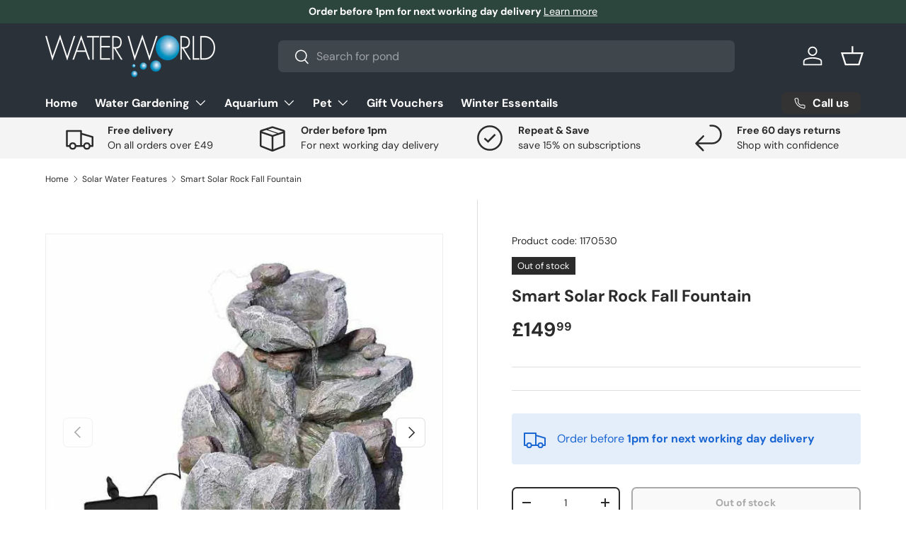

--- FILE ---
content_type: application/x-javascript
request_url: https://cdn-app.cart-bot.net/public/js/main.js?shop=water-world-pet-aquatic-centre.myshopify.com&1767446874c
body_size: 17272
content:
if(void 0===window.giftbeeloaded||null===document.getElementById("giftbee-loaded")){try{window.giftbeeloaded=!0;var elem54214243=document.createElement("div");elem54214243.id="giftbee-loaded",elem54214243.style.cssText="display:none;",document.body.appendChild(elem54214243)}catch(t){console.error(t)}!function(){var t={bucket:0,capacity:10,delay:500,add:function(){this.bucket++,this.clearBucket()},clearBucketTimeout:null,clearBucket:function(){null!==this.clearBucketTimeout&&clearTimeout(this.clearBucketTimeout);var t=this;setTimeout((function(){t.bucket=0}),this.delay)},hasSpace:function(){return this.bucket<this.capacity}};!function(e){for(var n=[{id:1596,name:"Oase Filtral",must_include_any_variant:"true",remove_the_initial_variants:"false",works_in_reverse:"false",status:"enabled",apply_once_per_cart:"true",condition_type:"products",cart_value_min:"0",cart_value_max:"",cart_value_max_enable:"false",apply_once_per_session:"false",apply_only_on_add_to_cart:"false",products_min:"0",products_max:"",products_max_enable:"false",product_variants_contain:[{product_id:"6658493087910",variant_id:"39669545074854",title:"Oase Filtral All in One 1500 - Default Title",selling_plan_name:"One-time purchase or any selling plan",selling_plan_id:"one_time_or_any",quantity:1},{product_id:"9675190239513",variant_id:"49573258559769",title:"Oase Filtral All in One 3000 - Default Title",selling_plan_name:"One-time purchase or any selling plan",selling_plan_id:"one_time_or_any",quantity:1}],product_variants_add:[{product_id:"6658498953382",variant_id:"39669553365158",title:"Oase Filtral Fountain Kit (2019 onwards)",selling_plan_name:"",selling_plan_id:"",quantity:1}],use_date_condition:"false",date_from:null,date_to:null,type:"classic",psp_title:"",psp_description:"",ask_for_confirmation:"false",confirmation_title:"",confirmation_description:"",restrict_amount_to_products_included:"false",add_products_even_if_already_in_the_cart:"false"},{id:11170,name:"Fluval Shaker 345 Bundle",must_include_any_variant:"true",remove_the_initial_variants:"false",works_in_reverse:"false",status:"enabled",apply_once_per_cart:"false",condition_type:"products",cart_value_min:"0",cart_value_max:"",cart_value_max_enable:"false",apply_once_per_session:"false",apply_only_on_add_to_cart:"false",products_min:"0",products_max:"",products_max_enable:"false",product_variants_contain:[{product_id:"7379394822310",variant_id:"42722243412134",title:"Fluval Shaker 345 Litre Aquarium & Cabinet - Hampshire Oak",selling_plan_name:"One-time purchase or any selling plan",selling_plan_id:"one_time_or_any",quantity:1},{product_id:"7379394822310",variant_id:"42722243444902",title:"Fluval Shaker 345 Litre Aquarium & Cabinet - Slate Grey",selling_plan_name:"One-time purchase or any selling plan",selling_plan_id:"one_time_or_any",quantity:1},{product_id:"7535682420902",variant_id:"43475421692070",title:"Fluval Siena 330 Aquarium & Cabinet - Black",selling_plan_name:"One-time purchase or any selling plan",selling_plan_id:"one_time_or_any",quantity:1},{product_id:"7535682420902",variant_id:"43475421724838",title:"Fluval Siena 330 Aquarium & Cabinet - White",selling_plan_name:"One-time purchase or any selling plan",selling_plan_id:"one_time_or_any",quantity:1},{product_id:"7535682420902",variant_id:"43475421757606",title:"Fluval Siena 330 Aquarium & Cabinet - Concrete",selling_plan_name:"One-time purchase or any selling plan",selling_plan_id:"one_time_or_any",quantity:1}],product_variants_add:[{product_id:"8613492359449",variant_id:"46554618528025",title:"Fluval Shaker 345 BUNDLE DEAL - Default Title",selling_plan_name:"",selling_plan_id:"",quantity:1}],use_date_condition:"false",date_from:null,date_to:null,type:"classic",psp_title:"",psp_description:"",ask_for_confirmation:"false",confirmation_title:"",confirmation_description:"",restrict_amount_to_products_included:"false",add_products_even_if_already_in_the_cart:"false"},{id:34601,name:"Catit FREE SAMPLE set",must_include_any_variant:"true",remove_the_initial_variants:"false",works_in_reverse:"false",status:"enabled",apply_once_per_cart:"true",condition_type:"products",cart_value_min:"0",cart_value_max:"",cart_value_max_enable:"false",apply_once_per_session:"false",apply_only_on_add_to_cart:"false",products_min:"0",products_max:"",products_max_enable:"false",product_variants_contain:[{product_id:"5923260858534",variant_id:"36975668134054",title:"Catit Vesper Stool Oak/Walnut - Default Title",selling_plan_name:"One-time purchase or any selling plan",selling_plan_id:"one_time_or_any",quantity:1},{product_id:"5923263709350",variant_id:"36975676883110",title:"Catit Vesper Cottage Oak - Default Title",selling_plan_name:"One-time purchase or any selling plan",selling_plan_id:"one_time_or_any",quantity:1},{product_id:"5923268067494",variant_id:"36975692054694",title:"Catit Vesper Condo Tower White - Default Title",selling_plan_name:"One-time purchase or any selling plan",selling_plan_id:"one_time_or_any",quantity:1},{product_id:"6014132977830",variant_id:"37322929701030",title:"Catit Go Natural Wood Clumping Cat Litter - Small Bag (6L)",selling_plan_name:"One-time purchase or any selling plan",selling_plan_id:"one_time_or_any",quantity:1},{product_id:"6014132977830",variant_id:"37322929733798",title:"Catit Go Natural Wood Clumping Cat Litter - Large Bag (15L)",selling_plan_name:"One-time purchase or any selling plan",selling_plan_id:"one_time_or_any",quantity:1},{product_id:"6972496117926",variant_id:"40969113370790",title:"Catit Vesper Cabana Cat Hideout with Hammock - Default Title",selling_plan_name:"One-time purchase or any selling plan",selling_plan_id:"one_time_or_any",quantity:1},{product_id:"6972508602534",variant_id:"40969159016614",title:"Catit Vesper Cubo – Stone - Default Title",selling_plan_name:"One-time purchase or any selling plan",selling_plan_id:"one_time_or_any",quantity:1},{product_id:"7139934699686",variant_id:"41646414266534",title:"Catit Rechargeable Groovy Fish - Blue Groovy Fish",selling_plan_name:"One-time purchase or any selling plan",selling_plan_id:"one_time_or_any",quantity:1},{product_id:"7139934699686",variant_id:"41646414299302",title:"Catit Rechargeable Groovy Fish - Pink Groovy Fish",selling_plan_name:"One-time purchase or any selling plan",selling_plan_id:"one_time_or_any",quantity:1},{product_id:"7449090883750",variant_id:"43071483904166",title:"Catit Stacking Tower – Round - Default Title",selling_plan_name:"One-time purchase or any selling plan",selling_plan_id:"one_time_or_any",quantity:1},{product_id:"7449132302502",variant_id:"43071653707942",title:"Catit Stacking Tower – Square - Default Title",selling_plan_name:"One-time purchase or any selling plan",selling_plan_id:"one_time_or_any",quantity:1},{product_id:"8970748559641",variant_id:"47539702268185",title:"Catit Cuisine Pâté - Turkey with Chicken & Ham",selling_plan_name:"One-time purchase or any selling plan",selling_plan_id:"one_time_or_any",quantity:1},{product_id:"8970748559641",variant_id:"47539702300953",title:"Catit Cuisine Pâté - Beef with Carrotts",selling_plan_name:"One-time purchase or any selling plan",selling_plan_id:"one_time_or_any",quantity:1},{product_id:"8970748559641",variant_id:"47539702333721",title:"Catit Cuisine Pâté - Chicken with Liver",selling_plan_name:"One-time purchase or any selling plan",selling_plan_id:"one_time_or_any",quantity:1},{product_id:"8970748559641",variant_id:"47539702366489",title:"Catit Cuisine Pâté - Tuna with Sardines",selling_plan_name:"One-time purchase or any selling plan",selling_plan_id:"one_time_or_any",quantity:1},{product_id:"8970771267865",variant_id:"47539760464153",title:"Catit Cuisine Mousse - Chicken with Ham",selling_plan_name:"One-time purchase or any selling plan",selling_plan_id:"one_time_or_any",quantity:1},{product_id:"8970771267865",variant_id:"47539760496921",title:"Catit Cuisine Mousse - Oasean Fish with Tuna & Salmon",selling_plan_name:"One-time purchase or any selling plan",selling_plan_id:"one_time_or_any",quantity:1},{product_id:"8970791354649",variant_id:"47539811549465",title:"Catit Cuisine Stew - Beef with Veggies",selling_plan_name:"One-time purchase or any selling plan",selling_plan_id:"one_time_or_any",quantity:1},{product_id:"8970791354649",variant_id:"47539811582233",title:"Catit Cuisine Stew - Chicken with Pumpkin",selling_plan_name:"One-time purchase or any selling plan",selling_plan_id:"one_time_or_any",quantity:1},{product_id:"8970791354649",variant_id:"47539837305113",title:"Catit Cuisine Stew - Chicken and Tuna",selling_plan_name:"One-time purchase or any selling plan",selling_plan_id:"one_time_or_any",quantity:1},{product_id:"8970791354649",variant_id:"47539837337881",title:"Catit Cuisine Stew - Seafood and Pumpkin",selling_plan_name:"One-time purchase or any selling plan",selling_plan_id:"one_time_or_any",quantity:1},{product_id:"8970912203033",variant_id:"47540144242969",title:"Catit Recipes Adult Poultry Recipe Cat Food - 400g",selling_plan_name:"One-time purchase or any selling plan",selling_plan_id:"one_time_or_any",quantity:1},{product_id:"8970912203033",variant_id:"47540144275737",title:"Catit Recipes Adult Poultry Recipe Cat Food - 2kg",selling_plan_name:"One-time purchase or any selling plan",selling_plan_id:"one_time_or_any",quantity:1},{product_id:"8970915479833",variant_id:"47540153024793",title:"Catit Recipes Adult Poultry Recipe with Ocean Fish Cat Food - 400g",selling_plan_name:"One-time purchase or any selling plan",selling_plan_id:"one_time_or_any",quantity:1},{product_id:"8970915479833",variant_id:"47540153090329",title:"Catit Recipes Adult Poultry Recipe with Ocean Fish Cat Food - 2kg",selling_plan_name:"One-time purchase or any selling plan",selling_plan_id:"one_time_or_any",quantity:1},{product_id:"8970930225433",variant_id:"47540194115865",title:"Catit Recipes Adult Indoor/Sterilised Poultry Recipe Cat Food - 400g",selling_plan_name:"One-time purchase or any selling plan",selling_plan_id:"one_time_or_any",quantity:1},{product_id:"8970930225433",variant_id:"47540194148633",title:"Catit Recipes Adult Indoor/Sterilised Poultry Recipe Cat Food - 2kg",selling_plan_name:"One-time purchase or any selling plan",selling_plan_id:"one_time_or_any",quantity:1},{product_id:"9113505202457",variant_id:"48038622101785",title:"Catit Creamy Variety 15 Pack - Default Title",selling_plan_name:"One-time purchase or any selling plan",selling_plan_id:"one_time_or_any",quantity:1},{product_id:"9113510773017",variant_id:"48038665093401",title:"Catit Creamy Treats Chicken 10g - Default Title",selling_plan_name:"One-time purchase or any selling plan",selling_plan_id:"one_time_or_any",quantity:1},{product_id:"9113510838553",variant_id:"48038666699033",title:"Catit Creamy Treats Chicken & Lamb 10g - Default Title",selling_plan_name:"One-time purchase or any selling plan",selling_plan_id:"one_time_or_any",quantity:1},{product_id:"9113510871321",variant_id:"48038666731801",title:"Catit Creamy Treats Salmon & Prawns 10g - Default Title",selling_plan_name:"One-time purchase or any selling plan",selling_plan_id:"one_time_or_any",quantity:1},{product_id:"9113510904089",variant_id:"48038666797337",title:"Catit Creamy Treats Tuna 10g - Default Title",selling_plan_name:"One-time purchase or any selling plan",selling_plan_id:"one_time_or_any",quantity:1}],product_variants_add:[{product_id:"9665847918873",variant_id:"49538118222105",title:"Catit FREE SAMPLE pack - Default Title",selling_plan_name:"",selling_plan_id:"",quantity:1}],use_date_condition:"false",date_from:null,date_to:null,type:"classic",psp_title:"",psp_description:"",ask_for_confirmation:"false",confirmation_title:"",confirmation_description:"",restrict_amount_to_products_included:"false",add_products_even_if_already_in_the_cart:"false"}],i=[],a=(new Date).getTime(),o=0;o<n.length;o++){var r=!0;if(void 0!==n[o].use_date_condition&&"true"===n[o].use_date_condition){if(void 0!==n[o].date_from&&null!==n[o].date_from&&""!==n[o].date_from.trim())new Date(n[o].date_from).getTime()>a&&(r=!1);if(void 0!==n[o].date_to&&null!==n[o].date_to&&""!==n[o].date_to.trim())new Date(n[o].date_to).getTime()<a&&(r=!1)}!0===r&&i.push(n[o])}if("undefined"!=typeof Shopify&&void 0!==Shopify.currency&&void 0!==Shopify.currency.rate)for(var c=1*Shopify.currency.rate,u=0;u<i.length;u++){var l=i[u];"cart_value"!==l.condition_type&&"cart_value_and_products"!==l.condition_type&&"n_products_and_cart_value"!==l.condition_type||(""!==l.cart_value_min&&(l.cart_value_min=l.cart_value_min*c),""!==l.cart_value_max&&(l.cart_value_max=l.cart_value_max*c))}var d=[];function s(t,e,n){void 0!==d[t]&&clearTimeout(d[t]),d[t]=setTimeout(e,n)}var p,_,h,f,m={cart:{_cartData:{items:[]},get cartData(){if(0===this._cartData.items.length){var t=p.get("cart");if(!1!==t)return t}return this._cartData},set cartData(t){this._cartData=t},clearCartData(){this.cartData={items:[]},p.save("cart",JSON.stringify({items:[]}))},cartCache:{},get:function(e,n){if(void 0===e&&(e=!0),void 0===n&&(n=!0),e){var i=Date.now();if(i=Math.round(i/1500),void 0!==a.cartCache[i]&&Object.keys(a.cartCache[i]).length>0){y&&console.log("---- reading cart data from cache via promise ----");var a=this,o=new Promise(((t,e)=>{t(new Response(JSON.stringify(a.cartCache[i]),{status:200,statusText:"Smashing success!"}))}));return!1,o}}if(!1===t.hasSpace())return console.log("leaky bucket is full"),null;t.add(),a=this;var r=fetch(_.getRootUrl()+"cart.json?cartbot-cart-call",{method:"GET",cache:"no-cache",credentials:"same-origin",headers:{"Content-Type":"application/json"}}).then((function(t){return t.clone().json().then((function(e){var i=JSON.parse(JSON.stringify(e));if(void 0!==window.bndlr&&"function"==typeof window.bndlr.updateCartWithDiscounts)try{var o=window.bndlr.updateCartWithDiscounts(i);void 0!==o.discounted_cart_object&&(i=o.discounted_cart_object,i=a.reorderCartItemsIfNeeded(i))}catch(t){console.log(t)}y&&console.log("---- saving cart data to cache ----",JSON.parse(JSON.stringify(i))),a.cartData=JSON.parse(JSON.stringify(i)),a.cartData=JSON.parse(JSON.stringify(i));var r=Date.now();return r=Math.round(r/1500),a.cartCache[r]=JSON.parse(JSON.stringify(i)),!1,n&&p.save("cart",JSON.stringify(i)),t}))}));return r},reorderCartItemsIfNeeded:function(t){var e=JSON.parse(JSON.stringify(t));for(var n in e.items=[],t.items)t.items.hasOwnProperty(n)&&("undefined"!==t.items[n].original_line_item_id?e.items[1*t.items[n].original_line_item_id]=JSON.parse(JSON.stringify(t.items[n])):e.items.push(JSON.parse(JSON.stringify(t.items[n]))));return e}},nav:_={getRootUrl:function(){return window.location.origin?window.location.origin+"/":window.location.protocol+"/"+window.location.host+"/"},isHomePage:function(){return"/"===window.location.pathname},isProductPage:function(){return!!/\/products\/([^\?\/\n]+)/.test(window.location.href)},isCartPage:function(){return!!/\/cart\/?/.test(window.location.href)},getProductHandle:function(t){if(void 0===t&&(t=(t=window.location.href).replace("/products/products","/products")),/\/products\/([^\?\/\n]+)/.test(t)){var e=t.match(/\/products\/([^\?\/\n]+)/);if(void 0!==e[1])try{return decodeURIComponent(e[1]).replace("#","")}catch(t){return e[1].replace("#","")}}return!1},getAppApiEndpoint:function(){return"https://app.cart-bot.net/public/api/"},getInvoiceEndpoint:function(){return this.getAppApiEndpoint()+"cdo.php?shop=water-world-pet-aquatic-centre.myshopify.com"},getSellingPlanId:function(){var t=this.getQueryParams(window.location.search);return void 0!==t.selling_plan?t.selling_plan:""},getQueryParams:function(t){t=t.split("+").join(" ");for(var e,n={},i=/[?&]?([^=]+)=([^&]*)/g;e=i.exec(t);)n[decodeURIComponent(e[1])]=decodeURIComponent(e[2]);return n},reload:function(){window.location=self.location,window.location.reload(!0)},isQueryParameterSet:function(t){return void 0!==this.getQueryParams(window.location.search)[t]}},cartbot:{getDefaultCurrency:function(){if("undefined"!=typeof Shopify&&void 0!==Shopify.currency&&void 0!==Shopify.currency.active)var t=Shopify.currency.active;else t="USD";return t}},string:{getRandomString:function(t){for(var e="abcdefghijklmnopqrstuvwxyz0123456789",n=e.length,i=[],a=0;a<t;a++)i.push(e.charAt(Math.floor(Math.random()*n)));return i.join("")}},queue:{queue:{},add:function(t,e,n){void 0===this.queue[t]&&(this.queue[t]={finish:n,q:[],tick:0}),this.queue[t].q.push(e)},process:function(t){if(void 0!==this.queue[t]){this.queue[t].q.length;var e=this.queue[t].tick;void 0!==this.queue[t].q[e]&&(this.queue[t].q[e](),this.tick(t))}},tick:function(t){void 0!==this.queue[t]&&(this.queue[t].tick++,this.queue[t].tick===this.queue[t].q.length?(this.queue[t].finish(),delete this.queue[t]):this.process(t))},cancel:function(t){delete this.queue[t]}},promiseQueue:h={queue:{},add:function(t,e,n){void 0===this.queue[t]&&(this.queue[t]={finish:n,q:[],tick:0}),this.queue[t].q.push(e)},process:function(t){if(void 0!==this.queue[t]){this.queue[t].q.length;var e=this.queue[t].tick;void 0!==this.queue[t].q[e]&&this.queue[t].q[e]().then((function(){setTimeout((function(){h.tick(t)}),10)}))}},tick:function(t){void 0!==this.queue[t]&&(this.queue[t].tick++,this.queue[t].tick===this.queue[t].q.length?(this.queue[t].finish(),delete this.queue[t]):this.process(t))},cancel:function(t){delete this.queue[t]}},cookie:{key:"cartbot_data_",maxAge:36e5,set:function(t,e,n){var i=new Date;t=this.key+t;var a={data:JSON.parse(e),time:(new Date).getTime()};if(e=JSON.stringify(a),n>0){i.setTime(i.getTime()+24*n*60*60*1e3);var o="expires="+i.toUTCString();document.cookie=t+"="+e+";"+o+";path=/"}else document.cookie=t+"="+e+";path=/"},get:function(t){var e=(t=this.key+t)+"=",n=document.cookie;n=n.split(";");for(var i=[],a=0;a<n.length;a++)try{i.push(decodeURIComponent(n[a].trim(" ")))}catch(t){console.error(n[a])}var o="";for(a=0;a<i.length;a++){for(var r=i[a];" "==r.charAt(0);)r=r.substring(1);0==r.indexOf(e)&&(o=r.substring(e.length,r.length),a=i.length)}try{var c=JSON.parse(o);return void 0===c.time?o:c.time<(new Date).getTime()-this.maxAge?"":JSON.stringify(c.data)}catch(t){}return""}},local:p={key:"cartbot_data_",save:function(t,e){try{localStorage.setItem(this.getKey()+t,e)}catch(t){console.log("Error when saving data",t)}},get:function(t){try{var e=localStorage.getItem(this.getKey()+t);return JSON.parse(e)}catch(t){return!1}return!1},getKey:function(){return this.key}},sessionStorage:{key:"cartbot_data_",save:function(t,e){try{sessionStorage.setItem(this.getKey()+t,e)}catch(t){console.log("Error when saving data",t)}},get:function(t){try{var e=sessionStorage.getItem(this.getKey()+t);return JSON.parse(e)}catch(t){return!1}return!1},getKey:function(){return this.key}},money:{currencySymbols:{USD:"$",CAD:"$",AUD:"$",NZD:"$",CLP:"$",EUR:"€",CRC:"₡",GBP:"£",ILS:"₪",INR:"₹",JPY:"¥",KRW:"₩",NGN:"₦",PHP:"₱",PLN:"zł",PYG:"₲",THB:"฿",UAH:"₴",VND:"₫"},formatPrice:function(t,e){if("undefined"!=typeof Shopify&&Shopify.hasOwnProperty("currency")&&Shopify.currency.hasOwnProperty("rate")){var n,i=Shopify.currency.active,a=Shopify.currency.rate,o="";if(-1!==o.indexOf("{{iso_currency}}")&&(o=o.replace("{{iso_currency}}",i)),-1!==o.indexOf("{{currency_symbol}}"))if("string"==typeof this.currencySymbols[i]){var r=this.currencySymbols[i];o=o.replace("{{currency_symbol}}",r)}else o=o.replace("{{currency_symbol}}","");return void 0===e&&(e=!1),e&&"1.0"!==a&&(t=this.convertMoney(t,a,i)),n=o,this.formatMoney(t,n,i||this.getDefaultCurrency())}return""},formatMoney:function(t,e,n,i){void 0===i&&(i="up");try{"string"==typeof t&&(t=t.replace(".",""));var a="",o=/\{\{\s*(\w+)\s*\}\}/,r=e;function c(t,e){return void 0===t?e:t}function u(t,e,n,i,a){if(e=c(e,2),n=c(n,","),i=c(i,"."),a=c(a,"up"),isNaN(t)||null==t)return 0;var o=t;t=(t/100).toFixed(e),"down"===a&&o/100-t==-.5&&(t=(t-=1).toString());var r=t.split(".");return r[0].replace(/(\d)(?=(\d\d\d)+(?!\d))/g,"$1"+n)+(r[1]?i+r[1]:"")}switch(r.match(o)[1]){case"amount":a=u(t,2);break;case"amount_no_decimals":a=u(t,0,",",".",i);break;case"amount_with_comma_separator":a=u(t,2,".",",");break;case"amount_with_decimal_separator":a=u(t,2,",",".");break;case"amount_no_decimals_with_comma_separator":a=u(t,0,".",",",i);break;case"amount_no_decimals_with_space_separator":a=u(t,0," ",",",i);break;case"amount_with_apostrophe_separator":a=u(t,2,"'",".")}return r.replace(o,a)}catch(l){return price=t/100,price.toLocaleString(void 0,{style:"currency",currency:n})}},convertMoney:function(t,e,n,i){return t<=0?0:(t*=e,i&&(-1!==["USD","CAD","AUD","NZD","SGD","HKD","GBP"].indexOf(n)?t=Math.ceil(t):-1!==["JPY"].indexOf(n)?t=100*Math.ceil(t/100):-1!==["EUR"].indexOf(n)&&(t=Math.ceil(t)-.05)),t)}}},y=!1;!0===m.nav.isQueryParameterSet("botdebug")&&(y=!0);var v=function(){function e(t,e){for(;t&&1===t.nodeType;){if(t.matches(e))return t;t=t.parentNode}return null}canPreventCheckout=!0;var n=!1;function a(e,n){void 0===n&&(n=!1);var i=null;if(void 0!==e)i=e.closest("form, .icartShopifyCartContent");!1===n&&(E=function(){a(e,!0)});m.cart.get(!1).then((function(e){return e.clone().json().then((function(e){var n=function(t,e){var n=[],i=!1;try{var a=/\d+:[a-z0-9]+/,o=document;null!==e&&(o=e);var r=o.querySelectorAll('[name="updates[]"]');if(r.length>0)for(var c=0;c<r.length;c++){var u=r[c],l=u.id;if("string"==typeof l){var d=l.match(a);if(null!==d&&"string"==typeof d[0]){var s=d[0];if((_=1*u.value)>=0){for(var p=0;p<t.items.length;p++)t.items[p].key===s&&t.items[p].quantity!=_&&n.push({key:t.items[p].key,id:t.items[p].id,quantity:_});i=!0}}}if(!1===i&&r.length===t.items.length){var _,h=u.dataset.index;if(void 0===h)var f=c+1;else f=h;if(("string"==typeof f||"number"==typeof f)&&(f*=1)>0&&(_=1*u.value)>=0)for(p=0;p<t.items.length;p++)p+1===f&&t.items[p].quantity!=_&&n.push({key:t.items[p].key,id:t.items[p].id,quantity:_})}}}catch(t){console.error(t)}return n}(e,i);if(!(n.length>0))return changesWereMadeToTheCart=!1,l(!1,!1,"");if(!1===changesWereMadeToTheCart){var a=function(t,e){var n=!1;try{var i=/\d+:[a-z0-9]+/,a=document;null!==e&&(a=e);var o=a.querySelectorAll('[name="updates[]"]');if(o.length>0)for(var r=0;r<o.length;r++){var c=o[r],u=c.id;if("string"==typeof u){var l=u.match(i);if(null!==l&&"string"==typeof l[0]){var d=l[0];if((p=1*c.value)>=0){for(var s=0;s<t.items.length;s++)t.items[s].key===d&&t.items[s].quantity!=p&&(t.items[s].quantity=p,t.items[s].line_price=p*t.items[s].price,t.items[s].original_line_price=p*t.items[s].original_price,t.items[s].final_line_price=p*t.items[s].final_price);n=!0}}}if(!1===n&&o.length===t.items.length){var p;if(void 0===c.dataset.index)var _=r+1;if(("string"==typeof _||"number"==typeof _)&&(_*=1)>0&&(p=1*c.value)>=0)for(s=0;s<t.items.length;s++)s+1===_&&t.items[s].quantity!=p&&(t.items[s].quantity=p,t.items[s].line_price=p*t.items[s].price,t.items[s].original_line_price=p*t.items[s].original_price,t.items[s].final_line_price=p*t.items[s].final_price)}}}catch(t){console.error(t)}return{cartData:t,quantityWasFixed:n}}(e,i);e=a.cartData,m.cart.cartData=e}var o=b(void 0,!1,"");return o.add.length>0||o.remove.length>0?async function(e,n){void 0===n&&(n=!0);var i=function(t){for(var e={},n=0;n<t.length;n++)void 0!==t[n].key?e[t[n].key]=t[n].quantity:void 0!==t[n].id&&(e[t[n].id]=t[n].quantity);return e}(e);if(!0===T)return console.log("Already adding to the cart"),null;if(T=!0,!1===t.hasSpace())return console.log("leaky bucket is full"),null;t.add();var a=".js",o="",r="/";void 0!==window.Shopify&&void 0!==window.Shopify.routes&&"string"==typeof window.Shopify.routes.root&&(r=window.Shopify.routes.root);return await fetch(r+"cart/update"+a+"?cartbot-cart-call&"+o,{method:"POST",cache:"no-cache",credentials:"same-origin",headers:{"Content-Type":"application/json"},redirect:"follow",referrerPolicy:"no-referrer",body:JSON.stringify({updates:i})}).then((function(t){if(T=!1,n&&(void 0===t.status||200!==t.status))throw new Error("Cartbot: Couldnt add the product to the cart automatically. Please recreate your bot or check that the product you are trying to add exists and has the correct selling plan selected (if needed). "+t.status);"function"==typeof E&&E()})).catch((function(t){return T=!1,"function"==typeof E&&E(),null}))}(n).then((function(t){return l(!1,!1,"")})):void 0}))})).then((function(t){o()}))}function o(){if(void 0!==window.bndlr&&"function"==typeof bndlr.canUseCheckout&&"function"==typeof bndlr.checkout&&!0===bndlr.canUseCheckout())return bndlr.checkout(),!0;var t=!1;try{void 0!==window.gokwikSdk&&void 0!==window.gokwikSdk.initCheckout&&void 0!==window.merchantInfo&&(window.gokwikSdk.initCheckout(window.merchantInfo),t=!0)}catch(t){console.error(t)}if(!1===t){var e=document.querySelector(".cartbot-checkout-button-clicked");if(null!==e&&!1===changesWereMadeToTheCart){canPreventCheckout=!1,e.click(),canPreventCheckout=!0;var n=!0;void 0!==window.sendicaPickupPoints&&void 0!==window.sendicaPickupPoints.controllingCheckout&&!0===window.sendicaPickupPoints.controllingCheckout&&(n=!1),!0===n&&setTimeout((function(){window.location.href="/checkout"}),4e3)}else window.location.href="/checkout"}}function r(t,e){return m.cart.get(!1).then((function(n){return l(!0,t,e)}))}function c(){return y&&console.log("== refreshing local cart =="),m.cart.get(!1)}function l(t,e,n){void 0===n&&(n="");var i=b(void 0,e,n),a=JSON.parse(JSON.stringify(i.remove));return i.add.length>0?(changesWereMadeToTheCart=!0,P(i.add).then((function(e){a.length>0?D(a).then((function(e){t&&m.nav.isCartPage()&&m.nav.reload()})):t&&m.nav.isCartPage()&&null!==e&&(console.log("reloading the cart page"),m.nav.reload())}))):i.remove.length>0?(changesWereMadeToTheCart=!0,D(i.remove).then((function(e){t&&m.nav.isCartPage()&&m.nav.reload()}))):new Promise(((t,e)=>{t(new Response("",{status:200,statusText:"Fallback promise."}))}))}function d(arguments,t){void 0===t&&(t=!1);var e=arguments[0],n=arguments[1],i=_(e,"add"),a=_(e,"change"),o={};if(i||t&&a)if(null!==n&&"object"==typeof n&&"object"==typeof n.body)for(var r of n.body.entries())o[r[0]]=r[1];else if("object"==typeof n&&"string"==typeof n.body&&void 0!==n.headers&&"string"==typeof n.headers["Content-Type"]&&-1!==n.headers["Content-Type"].indexOf("application/json"))try{o=JSON.parse(n.body)}catch(t){}else if("object"==typeof n&&"string"==typeof n.body&&void 0!==n.headers&&"string"==typeof n.headers["content-type"]&&-1!==n.headers["content-type"].indexOf("application/json"))try{o=JSON.parse(n.body)}catch(t){}else if("object"==typeof n&&"string"==typeof n.body)o=m.nav.getQueryParams(n.body);else if("object"==typeof n&&void 0===n.body)try{for(var r of n.entries())o[r[0]]=r[1]}catch(t){console.log(t)}else if("string"==typeof n){try{o=JSON.parse(n)}catch(t){}if(0===Object.keys(o).length)try{o=m.nav.getQueryParams(n)}catch(t){}}if(void 0!==o.line&&void 0===o.id){var c=JSON.parse(JSON.stringify(m.cart.cartData)),u=1*o.line;u-=1,void 0!==c.items&&void 0!==c.items[u]&&(o.id=c.items[u].id,o.key=c.items[u].key)}if(void 0!==o.items&&void 0!==o.items[0]){var l=o.items;(o=o.items[0]).items=l}if(void 0!==o.updates&&Object.keys(o.updates).length>0){l=[];for(var d in o.updates)o.updates.hasOwnProperty(d)&&l.push({id:d,quantity:o.updates[d]});(o=l[0]).items=l}if(void 0!==o["id[]"]&&(o.id=o["id[]"]),void 0!==o["items[0][id]"]&&(o.id=o["items[0][id]"]),void 0!==o["items[0][quantity]"]&&(o.quantity=o["items[0][quantity]"]),void 0!==o["items[0][selling_plan]"]&&(o.selling_plan=o["items[0][selling_plan]"]),"string"==typeof o.id&&-1!==o.id.indexOf(":")){var s=o.id.split(":");"string"==typeof s[0]&&s[0].length>0&&(o.id=s[0])}if(void 0===o.id&&void 0!==o["items[1]id"]&&(o.id=o["items[1]id"]),void 0!==o.id){var p=1;void 0!==o.quantity&&(p=o.quantity);var h="";void 0!==o.selling_plan&&(h=o.selling_plan);var f=[];if(void 0!==o.items&&o.items.length>1)for(var y=0;y<o.items.length;y++){var v=o.items[y];if(void 0!==v.id){var g=1;void 0!==v.quantity&&(g=v.quantity);var w="";void 0!==v.selling_plan&&(w=v.selling_plan);var b={id:v.id,quantity:g,selling_plan:w};f.push(b)}}if(0===f.length){var C=!0;for(y=0;C;){if(void 0===o["items["+y+"][id]"])C=!1;else{var k=o["items["+y+"][id]"];g=1;void 0!==o["items["+y+"][quantity]"]&&(g=o["items["+y+"][quantity]"]);w="";void 0!==o["items["+y+"][selling_plan]"]&&(w=o["items["+y+"][selling_plan]"]);b={id:k,quantity:g,selling_plan:w};f.push(b)}y++}}return""!==o.id&&(1*o.id+""==o.id+""&&{id:o.id,quantity:p,selling_plan:h,other_items:f,number_of_line_in_cart:o.line})}return!1}function p(arguments){var t=arguments[0],e=["/cart/"],n=["cartbot-cart-call","bundler-cart-call"],i=!1;if("string"==typeof t)for(var a=0;a<e.length;a++)if(-1!==t.indexOf(e[a])){for(var o=!1,r=0;r<n.length;r++)-1!==t.indexOf(n[r])&&(o=!0);!1===o&&(i=!0,a=e.length)}return i}function _(t,e){var n={add:["/cart/add.js","/cart/add.json","/cart/add"],change:["/cart/change.js","/cart/change.json","/cart/change","/cart/update.js","/cart/update.json"],clear:["/cart/clear.js","/cart/clear.json","/cart/clear"]};if(n.change.push("/cart/update"),void 0===n[e])return!1;var i=["cartbot-cart-call"];"change"===e&&i.push("bundler-cart-call");var a=n[e],o=!1;if("string"==typeof t)for(var r=0;r<a.length;r++)if(-1!==t.indexOf(a[r])){for(var c=!1,u=0;u<i.length;u++)-1!==t.indexOf(i[u])&&(c=!0);!1===c&&(o=!0,r=a.length)}return o}function h(t){try{JSON.parse(t)}catch(t){return!1}return!0}function v(t,e,n){var i=[];i.push(t);for(let t=0;t<e.length;t++)e[t].id!==n&&i.push(e[t]);return t={items:i}}function g(t,e,n){var i={add:[],remove:[]};if(void 0!==t.other_items&&t.other_items.length>1){var a=b(t.other_items[0],e,n,t.other_items);void 0!==a.add&&a.add.length>0&&(i.add=i.add.concat(a.add)),void 0!==a.remove&&a.remove.length>0&&(i.remove=i.remove.concat(a.remove))}else i=b(t,e,n);return i}function b(t,e,n,a){if(y&&(console.log("---- getActions ----"),console.trace()),void 0===e&&(e=!1),void 0===a&&(a=[]),void 0!==window.completelyDisableCartbotApp&&!0===window.completelyDisableCartbotApp)return console.log("Cartbot app was disabled by the completelyDisableCartbotApp variable"),{add:[],remove:[]};void 0===n&&(n="");var o=JSON.parse(JSON.stringify(m.cart.cartData));JSON.parse(JSON.stringify(o));y&&console.log("cart in getActions",JSON.parse(JSON.stringify(o)));var r=[];if(a.length<=1&&(a=[t]),void 0!==a&&a.length>0)for(var c=0;a.length>c;c++){var u=a[c];if(null!=u){var l=!1;if(null!==o&&void 0!==o.items&&o.items.length>0)for(var d=0;d<o.items.length;d++){var s="";void 0!==o.items[d].selling_plan_allocation&&(s=o.items[d].selling_plan_allocation.selling_plan.id);var p="";void 0!==u.selling_plan&&(p=u.selling_plan);var _=!1;1*o.items[d].id!=1*u.id&&o.items[d].key!==u.id||(_=!0),"string"==typeof o.items[d].key&&0===o.items[d].key.indexOf(u.id+":")&&(_=!0),!0===_&&(s+""==p+""||1*u.quantity==0&&"change"===n)&&(o.items[d].quantity="change"===n?1*u.quantity:1*o.items[d].quantity+1*u.quantity,l=!0,d=o.items.length)}if(!1===l&&"change"!==n){var h={id:1*u.id,quantity:1*u.quantity,key:1*u.id};void 0!==u.selling_plan&&null!==u.selling_plan&&(h.selling_plan_allocation={selling_plan:{id:u.selling_plan}}),o.items.push(h)}void 0!==u.quantity&&u.quantity}}var v=0;if(null!=o&&void 0!==o.items&&null!==o.items&&o.items.length>0)for(d=0;d<o.items.length;d++)void 0!==o.items[d].line_price&&void 0!==o.items[d].quantity&&o.items[d].quantity>0&&(v+=o.items[d].line_price);v/=100,y&&console.log("totalCartValue",v);for(var g=[],w=[],b=0;b<i.length;b++)for(var C=i[b],k=!0,S=0;k&&S<1e4;){k=!1,S++;var q=JSON.parse(JSON.stringify(o)),O=!0,T="true"!==C.must_include_any_variant,E="true"===C.works_in_reverse;"n_products"!==C.condition_type&&"n_products_and_cart_value"!==C.condition_type||(T=!1);var P=!1,N=[],D=!1;if("true"===C.ask_for_confirmation)try{var x=m.sessionStorage.get("blocked_confirmation_bots");null!==x&&void 0!==x["_"+C.id]&&(D=!0,O=!1)}catch(t){console.error("cartbot",t)}if("true"===C.apply_once_per_session&&!0!==e)try{""!==(X=m.cookie.get("applied_rules"))&&(X=JSON.parse(X)),void 0!==X["_"+C.id]&&(D=!0,O=!1)}catch(t){console.error("cartbot",t)}if("products"===C.condition_type||"n_products"===C.condition_type||"cart_value_and_products"===C.condition_type||"n_products_and_cart_value"===C.condition_type){var A=[];if(C.product_variants_contain.length>0){for(var j=0,J=0,R=0,L=0;L<C.product_variants_contain.length;L++)for(var I=C.product_variants_contain[L],U=0,M=(JSON.parse(JSON.stringify(N)),JSON.parse(JSON.stringify(o.items)),0);M<o.items.length;M++){s="";if(void 0!==(h=o.items[M]).selling_plan_allocation&&(s=h.selling_plan_allocation.selling_plan.id+""),1*I.variant_id==1*h.id&&h.quantity>0&&U<I.quantity&&(I.selling_plan_id+""===s||"one_time_or_any"===I.selling_plan_id||"any"===I.selling_plan_id&&""!==s))if("n_products"===C.condition_type||"n_products_and_cart_value"===C.condition_type){var H=null;"true"===C.products_max_enable?(H=1*C.products_max,H-=J):H=99999999;var F=h.quantity;F>H&&(F=H),j++,J+=F,R+=F,h.quantity=h.quantity-F,"n_products_and_cart_value"===C.condition_type&&(U=F),y&&console.log("Reducing quantity of item "+h.id+" for quantity of "+F+" because of "+C.name+" rule"),N.push({id:I.variant_id,quantity:F,line_key:h.key})}else{var Q=h.quantity;Q>I.quantity&&(Q=I.quantity),h.quantity=h.quantity-Q,(U+=Q)===I.quantity&&j++,y&&console.log("Reducing quantity of item "+h.id+" for quantity of "+Q+" because of "+C.name+" rule",h.quantity),N.push({id:I.variant_id,quantity:I.quantity,line_key:h.key})}else 1*I.variant_id==1*h.id&&(h.quantity<=0&&A.push("Item "+h.id+" doesnt have enough quantity: "+h.quantity),U>=I.quantity&&A.push("We applied more quantity already than what is required for "+1*I.variant_id+". Applied quantity: "+U),I.selling_plan_id+""!==s&&"one_time_or_any"!==I.selling_plan_id&&"any"===I.selling_plan_id&&""!==s&&A.push("Selling plan doesnt match "+1*I.variant_id+". Selling plan: "+s),y&&console.log("reasons",A));!0===T?j===C.product_variants_contain.length&&(M=o.items.length):"n_products"===C.condition_type||"n_products_and_cart_value"===C.condition_type?"true"===C.products_max_enable&&J>=1*C.products_max?(M=o.items.length,y&&console.log("Stopping the loop")):y&&console.log("NOT stopping the loop"):j>0?(M=o.items.length,y&&console.log("Stopping the loop"),"false"===C.apply_once_per_cart&&(L=C.product_variants_contain.length)):y&&console.log("NOT stopping the loop")}!0===T?(O=j===C.product_variants_contain.length,"cart_value_and_products"===C.condition_type&&(f=!0===O)):"n_products"===C.condition_type||"n_products_and_cart_value"===C.condition_type?(O=J>=1*C.products_min,"true"===C.products_max_enable&&R>1*C.products_max&&(O=!1)):"cart_value_and_products"===C.condition_type?f=j>0:O=j>0}}else if("cart_value"===C.condition_type){O=!1;var $=v;"true"===C.cart_value_max_enable?1*C.cart_value_min<=$&&1*C.cart_value_max>=$&&(O=!0):1*C.cart_value_min<=$&&(O=!0)}if("cart_value_and_products"===C.condition_type){let t=!1,e=f;if(O=!1,"true"===C.restrict_amount_to_products_included){var B={};v=0;for(let t=0;t<C.product_variants_contain.length;t++)for(let e=0;e<o.items.length;e++)void 0===B[o.items[e].variant_id+"_"+e]&&o.items[e].variant_id+""==C.product_variants_contain[t].variant_id+""&&(v+=o.items[e].line_price,B[o.items[e].variant_id+"_"+e]=!0);v/=100}"true"===C.cart_value_max_enable?1*C.cart_value_min<=v&&1*C.cart_value_max>=v&&(t=!0):1*C.cart_value_min<=v&&(t=!0),O=!0===t&&!0===e}if("n_products_and_cart_value"===C.condition_type){let t=!1;O=!1,"true"===C.cart_value_max_enable?t=v>=1*C.cart_value_min&&v<=1*C.cart_value_max:v>=1*C.cart_value_min&&(t=!0),!0===t&&(O=J>=1*C.products_min)}if(y&&console.log("canAddItems",O),O){if("true"===C.apply_only_on_add_to_cart&&"add"!==n){k=!1;continue}if(C.product_variants_add.length>0){for(L=0;L<C.product_variants_add.length;L++){var G=(et=C.product_variants_add[L]).quantity,V=!1;if("add"!==n||"true"===C.apply_once_per_cart||"false"===C.remove_the_initial_variants)for(M=0;M<o.items.length;M++){s="";if(void 0!==(h=o.items[M]).selling_plan_allocation&&(s=h.selling_plan_allocation.selling_plan.id),1*et.variant_id==1*h.id&&h.quantity>0&&s+""==et.selling_plan_id+""){var W=!0;if("true"===C.add_products_even_if_already_in_the_cart&&(W=!1,void 0!==h.properties&&void 0!==h.properties._added_by_cartbot&&(W=!0)),!0===W){var z=h.quantity;if(z>et.quantity&&(z=et.quantity),G<z&&(z=G),"true"===C.remove_the_initial_variants&&"false"===C.apply_once_per_cart||(G-=z)<0&&(G=0),V=!0,h.quantity=h.quantity-z,y&&(console.log("Subtracting quantity of item "+h.id+" for quantity of "+z+" because of "+C.name+" rule"),console.log("New quantity "+h.quantity)),"true"===C.apply_once_per_cart&&h.quantity>0&&E&&"cart_value"!==C.condition_type){var K=JSON.parse(JSON.stringify(C));r.push(K),k=!1}if("true"===C.apply_once_per_cart&&h.quantity>0&&E&&"cart_value"===C.condition_type){K=JSON.parse(JSON.stringify(C));r.push(K),k=!1}}}}!1===V||!0===V&&G>0?(!1===D&&(g.push({id:et.variant_id,quantity:G,selling_plan:et.selling_plan_id,rule_id:C.id,product_id:et.product_id}),P=!0),y&&(console.log("Adding variant "+et.variant_id+" to the cart with quantity of "+G+" because of "+C.name+" rule."),console.log("variantsToAdd",JSON.parse(JSON.stringify(g)),g)),"false"===C.apply_once_per_cart&&"cart_value"!==C.condition_type&&(k=!0)):("false"===C.apply_once_per_cart&&"cart_value"!==C.condition_type&&(k=!0),N.length>0&&"true"===C.remove_the_initial_variants&&"false"===C.apply_once_per_cart&&(P=!0))}if("true"===C.apply_once_per_session&&!0===P&&!0!==e)try{var X;(X=""!==(X=m.cookie.get("applied_rules"))?JSON.parse(X):{})["_"+C.id]=C.id,m.cookie.set("applied_rules",JSON.stringify(X),0)}catch(t){}}}else o=JSON.parse(JSON.stringify(q)),E&&(y&&console.log("Adding rule in for removal",JSON.parse(JSON.stringify(C)),JSON.parse(JSON.stringify(q))),r.push(JSON.parse(JSON.stringify(C))));"true"===C.remove_the_initial_variants&&!0===P&&(w=w.concat(JSON.parse(JSON.stringify(N)))),N=[]}if(y&&console.log("rulesForRemoval",JSON.parse(JSON.stringify(r))),r.length>0)for(var Z=0;Z<r.length;Z++){C=r[Z];var Y=[],tt=o;for(L=0;L<C.product_variants_add.length;L++){var et=C.product_variants_add[L];for(M=0;M<tt.items.length;M++){s="";if(void 0!==(h=tt.items[M]).selling_plan_allocation&&(s=h.selling_plan_allocation.selling_plan.id+""),1*et.variant_id==1*h.id&&h.quantity>0&&et.selling_plan_id+""===s){M=tt.items.length;var nt=1*et.quantity;"cart_value"===C.condition_type&&h.quantity>1*et.quantity&&(nt=h.quantity),"true"===C.works_in_reverse&&(nt=h.quantity),Y.push({id:et.variant_id,quantity:1*nt,line_key:h.key}),h.quantity-=1*nt,y&&(console.log("Removing variant "+et.variant_id+" for quantity of "+nt+" because of "+C.name+" rule"),console.log("Current quantity "+h.quantity+". Item id "+h.id),console.log(JSON.parse(JSON.stringify(tt))))}}}w=w.concat(JSON.parse(JSON.stringify(Y)))}return y&&console.log({add:JSON.parse(JSON.stringify(g)),remove:JSON.parse(JSON.stringify(w))}),{add:g,remove:w}}function C(){if("function"==typeof window.SLIDECART_UPDATE)try{window.SLIDECART_UPDATE()}catch(t){}if(void 0!==window.theme&&void 0!==window.theme.ajaxCart&&"function"==typeof window.theme.ajaxCart.update)try{window.theme.ajaxCart.update()}catch(t){}if("function"==typeof window.icartCartActivityEvent)try{window.icartCartActivityEvent()}catch(t){}try{document.dispatchEvent(new CustomEvent("cart:refresh",{detail:{open:!0}}))}catch(t){}try{document.documentElement.dispatchEvent(new CustomEvent("cart:refresh",{bubbles:!0,detail:{open:!0}}))}catch(t){}try{document.dispatchEvent(new CustomEvent("product:added",{detail:{quantity:1},bubbles:!0}))}catch(t){}if(void 0!==window.HsCartDrawer&&"function"==typeof window.HsCartDrawer.updateSlideCart&&s("hscartdrawer",(function(){try{HsCartDrawer.updateSlideCart()}catch(t){console.log(t)}}),100),void 0!==window.Hs_CartDrawer&&"function"==typeof window.Hs_CartDrawer.updateSlideCart&&s("hscartdrawer",(function(){try{Hs_CartDrawer.updateSlideCart()}catch(t){console.log(t)}}),100),void 0!==window.HS_SLIDE_CART_OPEN&&"function"==typeof window.HS_SLIDE_CART_OPEN&&s("hscartdraweropen",(function(){try{window.HS_SLIDE_CART_OPEN()}catch(t){bundlerConsole.log(t)}}),100),"undefined"!=typeof theme&&void 0!==theme.Cart&&"function"==typeof theme.Cart.updateCart)try{theme.Cart.updateCart()}catch(t){}if("function"==typeof window.updateMiniCartContents)try{window.updateMiniCartContents()}catch(t){}if("function"==typeof window.loadEgCartDrawer)try{window.loadEgCartDrawer()}catch(t){}try{document.dispatchEvent(new CustomEvent("cart:build"))}catch(t){}try{document.dispatchEvent(new CustomEvent("obsidian:upsell:refresh")),document.dispatchEvent(new CustomEvent("obsidian:upsell:open"))}catch(t){}var t=document.getElementById("site-cart");if(null!==t)try{t.show()}catch(t){}if("undefined"!=typeof CartJS&&"function"==typeof CartJS.getCart)try{CartJS.getCart()}catch(t){console.log(t)}if(void 0!==window.SLIDECART_UPDATE)try{window.SLIDECART_UPDATE()}catch(t){bundlerConsole.log(t)}if(void 0!==window.SLIDECART_OPEN&&setTimeout((function(){try{window.SLIDECART_OPEN()}catch(t){bundlerConsole.log(t)}}),500),"undefined"!=typeof Shopify&&void 0!==Shopify.theme&&void 0!==Shopify.theme.jsAjaxCart&&"function"==typeof Shopify.theme.jsAjaxCart.updateView)try{Shopify.theme.jsAjaxCart.updateView()}catch(t){}if("undefined"!=typeof Shopify&&void 0!==Shopify.theme&&void 0!==Shopify.theme.ajaxCart&&"function"==typeof Shopify.theme.ajaxCart.updateView)try{m.cart.get(!1).then((function(t){t.clone().json().then((function(t){Shopify.theme.ajaxCart.updateView({cart_url:window.location.origin+"/cart"},t)}))}))}catch(t){}if(void 0!==window.theme&&void 0!==window.theme.MiniCart&&"function"==typeof window.theme.MiniCart.update)try{theme.MiniCart.update()}catch(t){}if(void 0!==window.ajaxCart&&"function"==typeof window.ajaxCart.load)try{window.ajaxCart.load()}catch(t){}if(void 0!==window.cart&&"function"==typeof window.cart.getCart)try{window.cart.getCart()}catch(t){}if(void 0!==window.geckoShopify&&"function"==typeof window.geckoShopify.onCartUpdate)try{window.geckoShopify.onCartUpdate(1,1,19041994)}catch(t){}if(void 0!==window.Shopify&&"function"==typeof window.Shopify.KT_onItemAdded)try{window.Shopify.KT_onItemAdded()}catch(t){}if("function"==typeof window.flatRefreshCartCallback)try{window.flatRefreshCartCallback()}catch(t){}try{(e=document.querySelectorAll("html")[0]._x_dataStack[0]).updateCart(!0)}catch(t){}try{document.dispatchEvent(new CustomEvent("product:added",{detail:{quantity:0}}))}catch(t){}try{void 0!==window.Alpine&&window.Alpine.store("main").fetchCart()}catch(t){}try{void 0!==window.Alpine&&Alpine.store("xMiniCart").reLoad()}catch(t){}try{void 0!==window.Hs_CartDrawer&&"function"==typeof window.Hs_CartDrawer.updateSlideCart&&window.Hs_CartDrawer.updateSlideCart()}catch(t){}try{"function"==typeof window.updateCartDrawer&&window.updateCartDrawer()}catch(t){}try{void 0!==window.PXUTheme&&void 0!==window.PXUTheme.jsAjaxCart&&"function"==typeof window.PXUTheme.jsAjaxCart.updateView&&window.PXUTheme.jsAjaxCart.updateView()}catch(t){}try{void 0!==window.theme&&void 0!==window.theme.miniCart&&"function"==typeof window.theme.miniCart.updateElements&&window.theme.miniCart.updateElements()}catch(t){}try{void 0!==window.liquidAjaxCart&&"function"==typeof window.liquidAjaxCart.update&&window.liquidAjaxCart.update()}catch(t){}try{void 0!==window.theme&&void 0!==window.theme.miniCart&&"function"==typeof window.theme.miniCart.generateCart&&window.theme.miniCart.generateCart()}catch(t){}try{var e;null!==(e=document.querySelector("#ajax-cart"))&&"function"==typeof e.getCartData&&e.getCartData()}catch(t){}try{"undefined"!=typeof HELPER_UTIL&&"undefined"!=typeof _EVENT_HELPER&&HELPER_UTIL.dispatchCustomEvent(_EVENT_HELPER.updateAndShowCart)}catch(t){}try{window.dispatchEvent(new Event("cart:updated"))}catch(t){}try{"function"==typeof window.opusRefreshCart&&window?.opusRefreshCart(),"function"==typeof window.opusOpen&&window?.opusOpen()}catch(t){}setTimeout((function(){try{document.documentElement.dispatchEvent(new CustomEvent("cart:refresh",{bubbles:!0,detail:{open:!0}}))}catch(t){console.log(t)}}),2e3),void 0!==window.cart&&"function"==typeof window.cart.getCart&&(setTimeout((function(){try{window.cart.getCart()}catch(t){console.log(t)}}),1e3),setTimeout((function(){try{window.cart.getCart()}catch(t){console.log(t)}}),2e3),setTimeout((function(){try{window.cart.getCart()}catch(t){console.log(t)}}),5e3),setTimeout((function(){try{window.cart.getCart()}catch(t){console.log(t)}}),1e4));try{m.cart.get(!1).then((function(t){t.clone().json().then((function(t){document.dispatchEvent(new CustomEvent("theme:cart:reload"));var e=document.querySelector('#cart-icon-bubble .cart-count-bubble span[aria-hidden="true"]');null!==e&&(e.innerHTML=t.item_count);var n=document.querySelector("#cart-notification-button");null!==n&&(n.innerHTML=n.innerHTML.replace(/\d+/,t.item_count));var i=document.querySelector(".cart-link__count");if(null!==i&&(t.item_count>0?i.innerHTML=t.item_count:i.innerHTML=""),void 0!==t.items&&0===t.items.length){var a=document.querySelector("cart-drawer.drawer");null!==a&&a.classList.add("is-empty")}void 0!==window.halo&&void 0!==window.halo.updateSidebarCart&&window.halo.updateSidebarCart(t);try{if(void 0!==window.theme&&void 0!==window.theme.cart&&void 0!==window.theme.cart.store&&"function"==typeof window.theme.cart.store.getState){var o=window.theme.cart.store.getState();"function"==typeof o.updateNote&&o.updateNote(t.note)}}catch(t){console.log(t)}}))}))}catch(t){console.error(t)}try{m.cart.get(!1).then((function(t){t.clone().json().then((function(t){if(void 0!==t.item_count){var e=t.item_count,n=document.querySelector("cart-count");null!==n&&(n.innerHTML=e);var i=document.querySelector(".satcb-cs-header-title .satcb-cs-header-count");null!==i&&(i.innerHTML=e);var a=document.querySelector("#CartCount [data-cart-count]");null!==a&&(a.innerHTML=e)}"undefined"!=typeof window&&void 0!==window.wetheme&&void 0!==window.wetheme.updateCartDrawer&&window.wetheme.updateCartDrawer(t)}))}))}catch(t){}try{var n=document.querySelector("cart-notification")||document.querySelector("cart-drawer mini-cart")||document.querySelector("cart-drawer")||document.querySelector("product-form.product-form")||document.querySelector("#mini-cart")||document.querySelector("sht-cart-drwr-frm");if(null!==n&&"function"==typeof n.renderContents){var i="cart-drawer,cart-icon-bubble";if("function"==typeof n.getSectionsToRender){var a=[];i=n.getSectionsToRender();for(var o in i)i.hasOwnProperty(o)&&("string"==typeof i[o].section?a.push(i[o].section):"string"==typeof i[o].id&&a.push(i[o].id));a.length>0&&(i=a.join(","))}fetch(m.nav.getRootUrl()+"cart?sections="+i,{method:"GET",cache:"no-cache",credentials:"same-origin",headers:{"Content-Type":"application/json"}}).then((function(t){try{return t.clone().json().then((function(t){try{var e={sections:t};n.renderContents(e)}catch(t){}}))}catch(t){}}))}}catch(t){console.error(t)}try{var r=document.querySelector("loess-cart-items")||document.querySelector("loess-cart-drawer-items");if(null!==r&&"function"==typeof r.renderCartItems){i="cart-drawer,cart-icon-bubble";if("function"==typeof r.getSectionsToRender){a=[],i=r.getSectionsToRender();for(var o in i)i.hasOwnProperty(o)&&("string"==typeof i[o].section?a.push(i[o].section):"string"==typeof i[o].id&&a.push(i[o].id));a.length>0&&(i=a.join(","))}fetch(m.nav.getRootUrl()+"cart?sections="+i,{method:"GET",cache:"no-cache",credentials:"same-origin",headers:{"Content-Type":"application/json"}}).then((function(t){try{return t.clone().json().then((function(t){m.cart.get(!0).then((function(e){e.clone().json().then((function(e){e.sections=t,r.renderCartItems(e)}))}))}))}catch(t){console.error(t)}}))}}catch(t){console.error(t)}try{var c=document.querySelector(".minicart__outerbox");if(null!==c&&"function"==typeof window.cartContentUpdate){i=c.dataset.section;fetch(m.nav.getRootUrl()+"cart?sections="+i,{method:"GET",cache:"no-cache",credentials:"same-origin",headers:{"Content-Type":"application/json"}}).then((function(t){try{return t.clone().json().then((function(t){m.cart.get(!0).then((function(e){e.clone().json().then((function(e){e.sections=t,window.cartContentUpdate(e,c,i)}))}))}))}catch(t){console.error(t)}}))}}catch(t){console.error(t)}try{setTimeout((()=>{document.dispatchEvent(new CustomEvent("dispatch:cart-drawer:refresh"))}),500)}catch(t){}try{"function"===window.$&&window.$("form.cart-drawer").length>0&&(window.$(".cart-drawer input").first().trigger("blur"),setTimeout((function(){window.$(".cart-drawer input").first().trigger("input")}),350))}catch(t){console.log(t)}try{window.dispatchEvent(new Event("update_cart"))}catch(t){}try{document.dispatchEvent(new Event("theme:cartchanged"))}catch(t){}try{void 0!==window.theme&&void 0!==window.theme.cart&&"function"==typeof window.theme.cart._updateCart&&window.theme.cart._updateCart()}catch(t){}try{void 0!==window.AMG&&void 0!==window.AMG.sidecart&&"function"==typeof window.AMG.sidecart.refresh&&window.AMG.sidecart.refresh()}catch(t){}if(void 0!==window.ajaxCart&&"function"==typeof window.ajaxCart.load)try{ajaxCart.load()}catch(t){}if(void 0!==window.Shopify&&"function"==typeof window.Shopify.onItemAdded)try{window.Shopify.onItemAdded()}catch(t){}if(void 0!==window.Rebuy&&void 0!==window.Rebuy.Cart&&"function"==typeof window.Rebuy.Cart.fetchShopifyCart)try{Rebuy.Cart.fetchShopifyCart((function(t){}))}catch(t){}try{void 0!==window.theme&&void 0!==window.theme.partials&&void 0!==window.theme.partials.Cart&&"function"==typeof window.theme.partials.Cart.updateAllHtml&&window.theme.partials.Cart.updateAllHtml((function(){}))}catch(t){}try{void 0!==window.refreshCart&&window.refreshCart()}catch(t){}try{void 0!==window.upcartRefreshCart&&window.upcartRefreshCart()}catch(t){}try{void 0!==window.theme&&void 0!==window.theme.updateCartSummaries&&window.theme.updateCartSummaries()}catch(t){}try{void 0!==window.liquidAjaxCart&&"function"==typeof window.liquidAjaxCart.cartRequestUpdate&&window.liquidAjaxCart.cartRequestUpdate()}catch(t){}try{var u=document.querySelector("cart-root");null!=u&&"function"==typeof u.updateHtml&&u.updateHtml()}catch(t){console.log(t)}try{var l=document.querySelector("cart-drawer-items");null!=l&&"function"==typeof l.onCartUpdate&&l.onCartUpdate()}catch(t){console.log(t)}try{var d=document.querySelector("cart-drawer");null!=d&&"function"==typeof d.update&&d.update()}catch(t){console.log(t)}try{void 0!==window.theme&&"function"==typeof window.theme.CartDrawer&&new theme.CartDrawer}catch(t){}try{fetch(`/?sections=${["cart-items","cart-footer","cart-item-count"].join(",")}`,{method:"GET",headers:{"X-Requested-With":"XMLHttpRequest"}}).then((t=>t.json())).then((t=>{document.body.dispatchEvent(new CustomEvent("shapes:modalcart:afteradditem",{bubbles:!0,detail:{response:{sections:t}}}))})).catch((t=>console.error("Cart drawer update failed:",t)))}catch(t){}try{var p=document.querySelectorAll("#MinimogCartDrawer");void 0!==p[0]&&"function"==typeof p[0].onCartDrawerUpdate&&p[0].onCartDrawerUpdate()}catch(t){console.log(t)}}function k(t,e=new FormData,n=""){for(let a in t)if(t.hasOwnProperty(a)){const o=t[a],r=n?`${n}[${a}]`:a;if("object"!=typeof o||Array.isArray(o))if(Array.isArray(o))for(var i=0;i<o.length;i++)k(o[i],e,`${r}[${i}]`);else e.append(r,o);else k(o,e,r)}return e}function S(t){let e="";for(let[n,i]of t.entries())e.length>0&&(e+="&"),e+=`${encodeURIComponent(n)}=${encodeURIComponent(i)}`;return e}function q(t){const e=new FormData;if("string"!=typeof t||!t.trim())return e;const n=t.split("&");for(const t of n){const[n,i]=t.split("=");e.append(decodeURIComponent(n),void 0!==i?decodeURIComponent(i):"")}return e}function O(t,e){for(var n={items:[]},i=0;i<t.length;i++){var a={id:t[i].id,quantity:t[i].quantity};void 0!==t[i].selling_plan&&""!==t[i].selling_plan&&(a.selling_plan=t[i].selling_plan),void 0!==e&&(a.properties=e);for(var o=!1,r=0;r<n.items.length;r++)n.items[r].id!==a.id||typeof a.selling_plan!=typeof n.items[r].selling_plan||void 0!==a.selling_plan&&a.selling_plan!==n.items[r].selling_plan||(n.items[r].quantity+=a.quantity,o=!0);!1===o&&n.items.push(a)}void 0!==n.items&&1===n.items.length&&(n=n.items[0]);return n}changesWereMadeToTheCart=!1;var T=!1,E=function(){};async function P(e,n,a,o,r){void 0===n&&(n=!0),void 0===r&&(r=!0);var c=O(e,a);if(!0===T)return console.log("Already adding to the cart"),null;if(T=!0,!1===t.hasSpace())return console.log("leaky bucket is full"),null;t.add();var u="/";void 0!==window.Shopify&&void 0!==window.Shopify.routes&&"string"==typeof window.Shopify.routes.root&&(u=window.Shopify.routes.root);var l=!1;for(let t=0;t<e.length;t++)for(let n=0;n<i.length;n++)i[n].id===e[t].rule_id&&"true"===i[n].ask_for_confirmation&&(l=!0);if(!0!==(l=await w(e,o,!1,l)))return N(u,"","",n,c,r);try{return openConfirmationModal(e,(function(){return N(u,"","",n,c,r)}))}catch(t){console.log(t)}}async function N(t,e,n,i,a,o){return void 0===o&&(o=!0),await fetch(t+"cart/add"+e+"?cartbot-cart-call&"+n,{method:"POST",cache:"no-cache",credentials:"same-origin",headers:{"Content-Type":"application/json"},redirect:"follow",referrerPolicy:"no-referrer",body:JSON.stringify(a)}).then((function(t){if(T=!1,i&&(void 0===t.status||200!==t.status))throw new Error("Cartbot: Couldnt add the product to the cart automatically. Please recreate your bot or check that the product you are trying to add exists and has the correct selling plan selected (if needed). "+t.status);if("function"==typeof window.$)try{window.$("body").trigger("added.ajaxProduct")}catch(t){}try{document.documentElement.dispatchEvent(new CustomEvent("cart:refresh",{detail:{open:!0}})),setTimeout((function(){document.documentElement.dispatchEvent(new CustomEvent("cart:refresh",{detail:{open:!0}}))}),1e3)}catch(t){}if(!0===o)try{C()}catch(t){console.error(t)}"function"==typeof E&&E()})).catch((function(t){T=!1,console.log("error",t);try{C()}catch(t){console.error(t)}return"function"==typeof E&&E(),null}))}async function D(t){for(var e={},n=0;n<t.length;n++){var i=t[n],a=i.line_key;void 0===e[a]?e[a]={id:i.id,line_key:i.line_key,removable_quantity:1*i.quantity}:e[a].removable_quantity+=i.quantity}return m.cart.get(!1).then((function(t){return t.clone().json().then((function(t){var n={};for(var i in e)if(e.hasOwnProperty(i)){for(var a=!1,o=0;o<t.items.length;o++){if(t.items[o].key===i&&t.items[o].quantity>0)(u=t.items[o].quantity-e[i].removable_quantity)<0&&(u=0),t.items[o].quantity=u,n[i]=u,a=!0}if(!1===a)for(o=0;o<t.items.length;o++){if(0===t.items[o].key.indexOf(i)&&t.items[o].quantity>0)(u=t.items[o].quantity-e[i].removable_quantity)<0&&(u=0),n[i]=u,a=!0}if(!1===a){var r=i.split(":"),c="";void 0!==r[0]&&(c=r[0]);for(o=0;o<t.items.length;o++){var u;if(0===t.items[o].key.indexOf(c)&&t.items[o].quantity>0)(u=t.items[o].quantity-e[i].removable_quantity)<0&&(u=0),n[i]=u,a=!0}}}return Object.keys(n).length>0?fetch("/cart/update.js?cartbot-cart-call",{method:"POST",cache:"no-cache",credentials:"same-origin",headers:{"Content-Type":"application/json"},redirect:"follow",referrerPolicy:"no-referrer",body:JSON.stringify({updates:n})}).then((function(t){if("function"==typeof window.$)try{window.$("body").trigger("added.ajaxProduct")}catch(t){console.error(t)}try{document.documentElement.dispatchEvent(new CustomEvent("cart:refresh",{detail:{open:!0}})),setTimeout((function(){document.documentElement.dispatchEvent(new CustomEvent("cart:refresh",{detail:{open:!0}}))}),1e3)}catch(t){}try{C()}catch(t){console.error(t)}})):new Promise(((t,e)=>{t(new Response({},{status:200,statusText:"Smashing success!"}))}))}))}))}return{init:function(){if(void 0!==window.completelyDisableCartbotApp&&!0===window.completelyDisableCartbotApp)return console.log("Cartbot is disabled via completelyDisableCartbotApp variable."),!0;window.OpusNoATC=!0,function(){t=XMLHttpRequest.prototype.send,XMLHttpRequest.prototype.send=function(e){var n=this._url,a=!1;if("string"==typeof n&&n.length>0){var o=m.string.getRandomString(10);try{var l=this.onreadystatechange;if(this.onreadystatechange=function(){"function"==typeof l&&l.apply(this,arguments),200===this.status&&4===this.readyState&&m.promiseQueue.process(o)},_(n,"change")){var s=d([n,arguments[0]],!0);if((y=b(s,!1,"change")).remove.length>0){var h=arguments,f=this;a=!0,y.add.length>0?P(y.add,!1,void 0,s).then((function(e){y.remove.length>0&&y.remove[0].id==s.id&&y.remove[0].quantity===1*s.quantity?D(y.remove).then((function(t){m.nav.isCartPage()&&m.nav.reload()})):D(y.remove).then((function(e){t.apply(f,h)}))})):(a=!1,m.promiseQueue.add(o,(function(){return D(y.remove)}),(function(){})))}else m.promiseQueue.add(o,(function(){return r(!1,"change")}),(function(){}))}else{var y;if(!1!==(s=d([n,arguments[0]])))if(!0,m.promiseQueue.add(o,(function(){return c()}),(function(){})),(y=g(s,!1,"add")).add.length>0){h=arguments,f=this;var C=Array.from(arguments);a=!0;var arguments,q=!1;if(y.remove.length>0&&y.remove[0].id==s.id&&y.remove[0].quantity===1*s.quantity&&"string"==typeof(arguments=h)[0]){var T=O(y.add);-1!==n.indexOf("bundler-cart-call")&&s.other_items.length>1&&(T=v(T,s.other_items,s.id));var E=k(T);arguments[0]=S(E),q=!0;var N=arguments,x=!1;if(void 0!==y.add[0]&&void 0!==y.add[0].rule_id)for(let t=0;t<i.length;t++)i[t].id===y.add[0].rule_id&&"true"===i[t].ask_for_confirmation&&(x=!0);w(y.add,s,!0,x).then((e=>{!0===(x=e)?openConfirmationModal(y.add,(()=>new Promise(((t,e)=>{t()})).then((()=>{t.apply(f,N)}))),!1,(()=>{t.apply(f,C)})):t.apply(f,N)}))}!1===q&&P(y.add,!1,void 0,s).then((t=>new Promise((e=>setTimeout((()=>e(t)),750))))).then((function(e){t.apply(f,h),y.remove.length>0&&m.promiseQueue.add(o,(function(){return D(y.remove)}),(function(){}))}))}else y.remove.length>0?(h=arguments,f=this,D(y.remove).then((function(t){m.promiseQueue.process(o)}))):(m.promiseQueue.add(o,(function(){var t=0;return new Promise((e=>setTimeout((()=>{console.log("resolving promise"),e(u)}),t))).then((function(){return r(!1,"add")}))}),(function(){})),setTimeout((function(){m.promiseQueue.process(o)}),500))}}catch(t){console.log("Cartbot"),console.error(t)}p([this._url])&&(!0,m.promiseQueue.add(o,(function(){return c()}),(function(){})))}!0!==a&&t.apply(this,arguments)};var t;!function(t){var e=["fetch","xbcFetch"];for(let a=0;a<e.length;a++){let o=e[a];if("function"==typeof t[o])try{var n=t[o];t[o]=function(){var t=m.string.getRandomString(10);_(arguments[0],"clear")&&m.cart.clearCartData();try{if(_(arguments[0],"change")){if(!1!==(u=d(arguments,!0)))if(m.promiseQueue.add(t,(function(){return r(!1,"change")}),(function(){})),(o=b(u,!1,"change")).add.length>0){if(1===o.add.length){if(1*o.add[0].id===u.id)return new Promise(((t,e)=>{cancelled=!0,console.log("This item is required and can't be removed from the cart."),e(new Error("Can't remove this item from the cart."))}));var e=arguments,a=this;return!0,(R=n.apply(a,e)).then((function(e){P(o.add,!1,void 0,u).then((function(e){m.promiseQueue.process(t),m.nav.isCartPage()&&m.nav.reload()}))})),R}}else if(o.remove.length>0){e=arguments,a=this;return(R=n.apply(a,e)).then((function(e){D(o.remove).then((function(e){m.promiseQueue.process(t),m.nav.isCartPage()&&m.nav.reload()}))})),R}}else{var o,u=d(arguments);if(!1!==u)if(!0,m.promiseQueue.add(t,(function(){return c()}),(function(){})),(o=g(u,!1,"add")).add.length>0){var l=arguments;e=arguments,a=this;!0,m.promiseQueue.add(t,(function(){return r(!1,"add")}),(function(){}));var arguments,s=!1;if(o.remove.length>0&&o.remove[0].id==u.id)if(void 0!==(arguments=e)[1]&&void 0!==arguments[1].body){for(var f=S(arguments[1].body),y=O(o.add),v=k(y),C=["sections","sections_url"],T=0;T<C.length;T++)try{if("string"==typeof arguments[1].body){var E=m.nav.getQueryParams(arguments[1].body);if(void 0!==E[C[T]])var N=E[C[T]];else N=null}else N=arguments[1].body.get(C[T]);null!=N&&v.append(C[T],N)}catch(t){console.log(t)}"string"==typeof arguments[1].body?h(arguments[1].body)?arguments[1].body=JSON.stringify(y):arguments[1].body=S(v):arguments[1].body=v,s=!0;var x=!1;if(void 0!==o.add[0]&&void 0!==o.add[0].rule_id)for(let t=0;t<i.length;t++)i[t].id===o.add[0].rule_id&&"true"===i[t].ask_for_confirmation&&(x=!0);var A=arguments,j=(t,e,n)=>t.apply(e,n).then((t=>t.clone().json().then((e=>{if(void 0!==e.sections&&void 0===e.key&&void 0!==e.sections["cart-notification-product"]){const t=/cart-notification-product-([\d]+:[a-f0-9]+)/,n=e.sections["cart-notification-product"].match(t);n&&n[1]&&(e.key=n[1])}return new Response(JSON.stringify(e),{headers:{"Content-Type":"application/json"},status:t.status,statusText:t.statusText})}))));return w(o.add,u,!0,x).then((t=>{if(!0!==(x=t))return j(n,a,A);try{return openConfirmationModal(o.add,(function(){return j(n,a,A)}),!0,(function(){return l[1].body=q(f),j(n,a,l)}),!0)}catch(t){console.log(t)}}))}if(!1===s){var J=10;return P(o.add,!1,void 0,u).then((t=>new Promise((e=>setTimeout((()=>e(t)),J))))).then((function(i){var r;return o.remove.length>0?((r=n.apply(a,e)).then((function(e){D(o.remove).then((function(e){m.promiseQueue.process(t)}))})),r):((r=n.apply(a,e)).then((function(e){m.promiseQueue.process(t)})),r)}))}}else{if(o.remove.length>0){var R;e=arguments,a=this;return(R=n.apply(a,e)).then((function(e){D(o.remove).then((function(e){m.promiseQueue.process(t)}))})),R}m.promiseQueue.add(t,(function(){return r(!1,"add")}),(function(){}))}}}catch(t){console.log("Cartbot"),console.error(t)}return p(arguments)&&(!0,m.promiseQueue.add(t,(function(){return c()}),(function(){}))),(R=n.apply(this,arguments)).then((function(e){m.promiseQueue.process(t)})),R}}catch(t){console.log(t)}}}(window)}(),function(){try{document.addEventListener("click",(function(t){try{var n=!1;if(n=t.target.matches('form[action*="/cart/add"] #gokwik-buy-now')||t.target.matches('form[action*="/cart/add"] #gokwik-buy-now *'),t.target.matches('form[action*="/cart/add"] .shopify-payment-button__button')||t.target.matches('form[action*="/cart/add"] .shopify-payment-button__button *')||t.target.matches('form[action*="/cart/add"] .shopify-payment-button')||t.target.matches('form[action*="/cart/add"] .shopify-payment-button *')||t.target.matches('form[action*="/cart/add"] .shopify-payment-button__more-options')||t.target.matches('form[action*="/cart/add"] [onclick="onClickBuyBtn(this, event)"]')||t.target.matches('form[action*="/cart/add"] .lh-buy-now')||t.target.matches("form.fast-checkout-form #fast-checkout-btn")||n){t.preventDefault(),t.stopPropagation(),t.stopImmediatePropagation();var i=e(t.target,"form");if(null!==i){t.preventDefault(),t.stopPropagation(),t.stopImmediatePropagation();var a=i.getAttribute("action");null===a&&(a="/cart/add");var c=new URLSearchParams,u=new FormData(i);for(var l of u)c.append(l[0],l[1]);var s=d([a,{body:c}]),p=b(s,!0,"add");a+="?cartbot-cart-call";var _="buy_now_queue";if(p.add.length>0){addingVariants=!0,m.promiseQueue.add(_,(function(){return P(p.add,!1,void 0,s,!1)}),o)}else p.remove.length>0&&m.promiseQueue.add(_,(function(){return D(p.remove)}),o);var h=!0;if(p.remove.length>0)try{var f=c.get("id");p.remove[0].id===f&&(h=!1)}catch(t){console.log(t)}!0===h&&m.promiseQueue.add(_,(function(){return fetch(a,{method:"post",body:c}).then((function(t){}))}),o),m.promiseQueue.add(_,(function(){return r(!0,"add")}),o),m.promiseQueue.process(_)}}}catch(t){console.log(t.message)}}),!0)}catch(t){console.log(t.message)}!function(){var t="input[type='submit'][name='checkout']:not(.productForm-submit), button[type='submit'][name='checkout']:not(.productForm-submit):not([disabled]), button.checkout-button[name='checkout'], form.cart-form a.btn-checkout, a[href='/checkout'], #dropdown-cart button.btn-checkout, .cart-popup-content a.btn-checkout, .cart__popup a.checkout-button, .widget_shopping_cart_content a[href='/checkout'], .jas_cart_page button.checkout-button, .mini-cart-info button.mini-cart-button, a.checkout-link, a.mini-cart-checkout-button, .shopping_cart_footer .actions button";t+=', #dropdown-cart button.btn[onclick="window.location=\'/checkout\'"], form[action="/cart"] button[name="checkout"], .bundler-checkout-button, input.action_button[type="submit"][value="Checkout"]',t+=', button.Cart__Checkout[type="submit"][name="checkout"] span',t+=', .popup-cart a[href^="/checkout"], #slidecarthq .footer button.button',t+=", button.cart__checkout-cta, button.sidecart__checkout-cta",t+=", button.bc-atc-slide-checkout-btn",t+=", #ajax-cart__content .ajax-cart__button.button--add-to-cart",t+=", .cart_container form.js-cart_content__form button.add_to_cart.action_button",t+=', .cart_container .js-cart_content__form input.action_button[type="submit"]',t+=", #checkout_shipping_continue_btn",t+=', .spurit-occ2-checkout a[name="checkout"][href="/checkout/"]',t+=", #checkout-button",t+=", button.btn-checkout",t+=", button.rebuy-cart__checkout-button",t+=', .go-cart__button[href*="/checkout/"],  .go-cart__button[href*="/checkout?"]',t+=', a[href*="/checkout/"]:not([href*="/a/bundles/checkout/"]):not([href*="/subscriptions/"]), a[href*="/checkout?"]:not([href*="partial.ly"])',t+=", input.cart--button-checkout, a.satcb-cs-checkout-btn",t+=", button#parcelySubmit[data-cart-submit]",t+=', #checkout[type="submit"][name="checkout"], #checkout[type="submit"][name="checkout"] .custom-cobutton',t+=', a[href*="/checkout"]:not([href*="/a/bundles/checkout/"]):not([href*="/subscriptions/"]):not([href*="partial.ly"]):not([href^="https://checkout"])',t+=", .rebuy-cart__flyout-footer .rebuy-cart__flyout-subtotal + .rebuy-cart__flyout-actions > button.rebuy-button:first-child, .rebuy-cart__flyout-footer .rebuy-cart__flyout-subtotal + .rebuy-cart__flyout-actions > button.rebuy-button:first-child span",t+=", .rebuy-cart__checkout-button, .rebuy-cart__checkout-button span, rebuy-cart__checkout-button span i",t+=", .quick-cart__buy-now[data-buy-now-button], .icart-checkout-btn, .icartCheckoutBtn",t+=', button.cart__checkout, button[type="submit"][form="mini-cart-form"]',t+=', button[type="submit"][form="mini-cart-form"] span, button[type="submit"][form="mini-cart-form"] span svg',t+=', .SideCart__footer button[type="submit"]',t+=', div[onclick="clicktocheckoutnormal()"], div[onclick="clicktocheckout()"]',t+=", .mini-cart__actions .mini-cart__checkout, .mini-cart__actions .mini-cart__checkout *",t+=", button.checkout-button[onclick=\"window.location='/checkout'\"]",t+=', [data-ocu-checkout="true"]',t+=', input[type="submit"][name="checkout"].cart__submit',t+=', [data-ocu-checkout="true"], .btncheckout',t+=', form[action="/cart"][method="post"] button[type="submit"]:not([name*="update"]):not([name*="add"])',t+=", a.js-checkout, #mu-checkout-button",t+=', #cart-sidebar-checkout:not([disabled="disabled"]), .checkout-x-buy-now-btn, .checkout-x-buy-now-btn .hs-add--to--cart, .slider-cart-checkout-btn',t+=", button[onclick=\"window.location='/checkout'\"], .ymq-fake-checkout-btn, button.StickyCheckout__button",t+=', input[type="submit"][name="checkout"], a.checkout-button',t+=", .hs-content-checkout-button, .hs-content-checkout-button .hs-add--to--cart, .hs-content-checkout-button .hs-checkout-purchase",t+=", button.cart__checkout-button, button.cart__checkout-button .loader-button__text, button.cart__checkout-button .loader-button__loader, button.cart__checkout-button .loader-button__loader div, button.cart__checkout-button .loader-button__loader div svg",t+=", .cd-cart-checkout-button",t+=", .sezzle-checkout-button, .sezzle-checkout-button .sezzle-button-logo-img",t+=", .Cart__Footer .Cart__Checkout, .cart--checkout-button button, .cart--checkout-button button span, button.js-process-checkout",t+=', .j2t-checkout-link, .j2t-checkout-link span, #cart-checkout, #cart-notification-form button[name="checkout"]',t+=", .zecpe-btn-checkout, .zecpe-btn-checkout span, .mbcOverlayOnCheckout, #checkoutCustom, #wsg-checkout-one",t+=", .icart-chk-btn, .side-cart__checkout button#sideCartButton",t+=', .cart__checkout-button, #actionsArea button[onclick="startCheckoutEvent()"], button.cart--button-checkout, .kaktusc-cart__checkout, .cart__checkout',t+=', #cartform_bottom #actionsArea button, hh-button[href="/checkout"]',t+=", .cart-drawer--checkout-button button, .scd__checkout, button.scd__checkout span, #cart-summary button[data-cart-submit]",t+=", .cart__footer .cart__submit-controls input.cart__submit, #CartDrawer-Checkout, .ajax-cart__button-submit, .amp-cart__footer-checkout-button, button#checkout, button#checkout span";try{document.addEventListener("click",(function(e){try{if(!0===canPreventCheckout&&e.target.matches(t)){if(void 0!==window.ZapietCheckoutEnabled&&!1===window.ZapietCheckoutEnabled)return!0;e.preventDefault(),e.stopPropagation(),e.stopImmediatePropagation(),!0!==e.target.matches("[wallet-params]")&&e.target.classList.add("cartbot-checkout-button-clicked"),a(e.target)}}catch(t){console.log(t.message),o()}}),!0)}catch(t){}}();try{addEventListener("storage",(function(t){"string"==typeof t.key&&"cartbot_data_cart"===t.key&&m.cart.get(!1,!1)}))}catch(t){console.log(t.message)}}(),setTimeout((function(){r(!1,"")}),1e3),window.addEventListener("icartAddToCartEvent",(function(){console.log("Item added to the cart"),r(!1,"add")})),window.addEventListener("icartUpdateCartEvent",(function(){console.log("iCart updated"),r(!1,"")})),window.addEventListener("OpusCartChange",(function(){r(!1,"")}));class t extends HTMLElement{constructor(){super(),this.attachShadow({mode:"open"})}connectedCallback(){this.injectStyles(),this.fetchProductData()}injectStyles(){const t=document.createElement("style");var e=getConfirmationModalProductStyles();t.textContent=e,this.shadowRoot.appendChild(t)}async fetchProductData(){const t=this.getAttribute("data-handle");if(t)try{const e=await fetch(`/products/${t}.js?`);if(!e.ok)throw new Error("Network response was not ok");let n=await e.json();n=this.remapProductData(n),this.renderProduct(n)}catch(t){console.error("Error fetching product data:",t)}else console.error("Missing data-handle attribute")}remapProductData(t){return{product:{title:t.title,handle:t.handle,image:{src:"https:"+t.featured_image},variants:t.variants.map((t=>({id:t.id,title:t.title,price:(t.price/100).toFixed(2),featured_image:t.featured_image})))}}}renderProduct(t){if(!t)return;t=t.product;let e=1*this.getAttribute("data-variant-id");if(!e)return void console.error("Missing data-variant-id attribute");let n=this.getAttribute("data-quantity");if(!n)return void console.error("Missing data-quantity attribute");let i="",a={},o=t.title;for(let n=0;n<t.variants.length;n++)t.variants[n].id===e&&(a=t.variants[n],"Default Title"!==a.title&&(o+=" - "+a.title));void 0!==a.price&&(i=100*a.price);var r=m.money.formatPrice(i),c="//cdn.shopify.com/s/files/1/0533/2089/files/placeholder-images-image_large.png?v=1530129081";"string"==typeof t.image&&(c=t.image),void 0!==t.image&&"string"==typeof t.image.src&&(c=t.image.src),null!==a.featured_image&&void 0!==a.featured_image&&"string"==typeof a.featured_image.src&&a.featured_image.src.length>0&&(c=a.featured_image.src);const u=document.createElement("template");u.innerHTML=`\n\t\t\t\t\t\t\t\t<div class="cartbot-confirmation-product" part="product">\n\t\t\t\t\t\t\t\t\t<div class="cartbot-confirmation-product-info">\n\t\t\t\t\t\t\t\t\t\t<a href="${window.location.origin}/products/${t.handle}" target="_blank">\n\t\t\t\t\t\t\t\t\t\t\t<img src="${c}" \n\t\t\t\t\t\t\t\t\t\t\t\t alt="Product Image" \n\t\t\t\t\t\t\t\t\t\t\t\t part="product-image"\n\t\t\t\t\t\t\t\t\t\t\t\t style="max-width: 100%;">\n\t\t\t\t\t\t\t\t\t\t</a>\n\t\t\t\t\t\t\t\t\t\t<a href="${window.location.origin}/products/${t.handle}" target="_blank" style="text-decoration: none;">\n\t\t\t\t\t\t\t\t\t\t\t<p class="cartbot-confirmation-product-title" part="product-title">${n}x ${o}</p>\n\t\t\t\t\t\t\t\t\t\t</a>\n\t\t\t\t\t\t\t\t\t\t<span class="cartbot-confirmation-product-price" part="product-price" id="cartbot-confirmation-price-${t.id}">\n\t\t\t\t\t\t\t\t\t\t\t${r}\n\t\t\t\t\t\t\t\t\t\t</span>\n\t\t\t\t\t\t\t\t\t</div>\n\t\t\t\t\t\t\t\t</div>\n\t\t\t\t\t\t\t`,this.shadowRoot.appendChild(u.content.cloneNode(!0))}}customElements.define("cartbot-product",t)},applyBots:function(){return!1===n&&(n=!0,a(),!0)},refresh:function(){s("cartbot_refresh",(function(){try{r()}catch(t){console.log(t)}}),100)},addingToCart:T}}();if(void 0===g)var g={};async function w(t,e,n,i){return!1!==i}v.init(),window.cartbot={outputProductUrls:function(){for(var t=[],e=0;e<i.length;e++)for(var n in i[e].product_variants_contain)i[e].product_variants_contain.hasOwnProperty(n)&&t.push(m.nav.getRootUrl()+"variants/"+encodeURIComponent(i[e].product_variants_contain[n].variant_id));console.log(JSON.parse(JSON.stringify(t)))},outputProductUrlsGrouped:function(t,e){for(var n={},a=0;a<i.length;a++){var o=i[a].name;for(var r in n[o]=[],i[a].product_variants_contain)i[a].product_variants_contain.hasOwnProperty(r)&&n[o].push(m.nav.getRootUrl()+"variants/"+encodeURIComponent(i[a].product_variants_contain[r].variant_id))}console.log(JSON.parse(JSON.stringify(n)))},applyBots:v.applyBots,refresh:v.refresh},Object.defineProperty(window.cartbot,"isCartbotAddingToCart",{get:function(){return!0===v.addingToCart},configurable:!1})}()}()}

--- FILE ---
content_type: application/x-javascript
request_url: https://app.cart-bot.net/public/status/shop/water-world-pet-aquatic-centre.myshopify.com.js?1768739722
body_size: -323
content:
var giftbee_settings_updated='1767446874c';